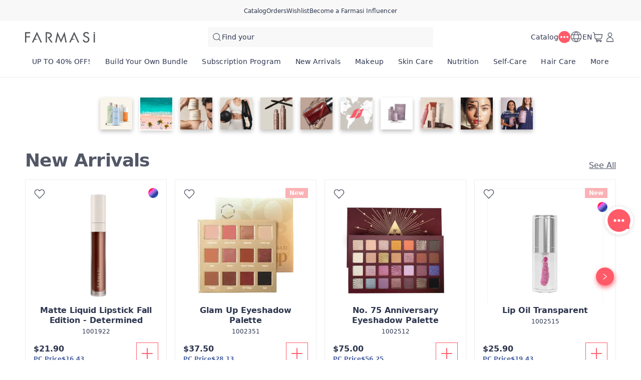

--- FILE ---
content_type: text/html; charset=utf-8
request_url: https://www.farmasius.com/_next/data/vkm8GBo2u6ok0JBV37-Ys/farmasi.json?nickname=farmasi
body_size: 8474
content:
<!DOCTYPE html><html translate="no" class="notranslate"><head><meta charSet="utf-8"/><link rel="icon" href="/favicon.ico"/><meta name="viewport" content="width=device-width, user-scalable=no"/><meta property="og:type" content="website"/><meta property="og:image:width" content="1200"/><meta property="og:image:height" content="630"/><meta name="robots" content="index, follow"/><script id="gtm-script">(function(w,d,s,l,i){w[l]=w[l]||[];w[l].push({'gtm.start':
        new Date().getTime(),event:'gtm.js'});var f=d.getElementsByTagName(s)[0],
        j=d.createElement(s),dl=l!='dataLayer'?'&l='+l:'';j.async=true;j.src=
        'https://www.googletagmanager.com/gtm.js?id='+i+dl;f.parentNode.insertBefore(j,f);
        })(window,document,'script','dataLayer','GTM-55CWJ3J');</script><meta name="next-head-count" content="8"/><link rel="preconnect" href="https://US-api-gateway-prod.farmasi.com" crossorigin="anonymous"/><link rel="preconnect" href="//farmasiusa.api.useinsider.com/ins.js?id=10008378" crossorigin="anonymous"/><meta name="og:url" content="https://www.farmasius.com/_next/data/vkm8GBo2u6ok0JBV37-Ys/farmasi.json?nickname=farmasi"/><meta name="application-name" content="Farmasi US"/><meta name="apple-mobile-web-app-title" content="Farmasi US"/><meta property="og:site_name" content="Farmasi US"/><link rel="canonical" href="https://www.farmasius.com/farmasi/data/vkm8GBo2u6ok0JBV37-Ys/farmasi.json?nickname=farmasi"/><link rel="alternate" hrefLang="en-US" href="https://www.farmasius.com/_next/data/vkm8GBo2u6ok0JBV37-Ys/farmasi.json?nickname=farmasi"/><script type="text/javascript"><!-- NREUM: (4) --></script><meta name="google-site-verification" content="5d7DjhXFouhzQZFiARghLngdUDKe7T7nLgxgzxS4_FQ"/><link rel="preload" href="https://content.farmasi.com/js/US-20260126134532-d5529f47-831c-4be7-af91-75bef96336a8/_next/static/media/4d201a95b1eebd9f-s.p.woff2" as="font" type="font/woff2" crossorigin="anonymous" data-next-font="size-adjust"/><link rel="preload" href="https://content.farmasi.com/js/US-20260126134532-d5529f47-831c-4be7-af91-75bef96336a8/_next/static/css/8569358668b1c1ca.css" as="style"/><link rel="stylesheet" href="https://content.farmasi.com/js/US-20260126134532-d5529f47-831c-4be7-af91-75bef96336a8/_next/static/css/8569358668b1c1ca.css" data-n-g=""/><link rel="preload" href="https://content.farmasi.com/js/US-20260126134532-d5529f47-831c-4be7-af91-75bef96336a8/_next/static/css/9498e38e9660fcf7.css" as="style"/><link rel="stylesheet" href="https://content.farmasi.com/js/US-20260126134532-d5529f47-831c-4be7-af91-75bef96336a8/_next/static/css/9498e38e9660fcf7.css" data-n-p=""/><link rel="preload" href="https://content.farmasi.com/js/US-20260126134532-d5529f47-831c-4be7-af91-75bef96336a8/_next/static/css/fe43303f2ad176f7.css" as="style"/><link rel="stylesheet" href="https://content.farmasi.com/js/US-20260126134532-d5529f47-831c-4be7-af91-75bef96336a8/_next/static/css/fe43303f2ad176f7.css" data-n-p=""/><noscript data-n-css=""></noscript><script defer="" nomodule="" src="https://content.farmasi.com/js/US-20260126134532-d5529f47-831c-4be7-af91-75bef96336a8/_next/static/chunks/polyfills-c67a75d1b6f99dc8.js"></script><script src="https://content.farmasi.com/js/US-20260126134532-d5529f47-831c-4be7-af91-75bef96336a8/_next/static/chunks/webpack-4c35f24c4a8b7f0e.js" defer=""></script><script src="https://content.farmasi.com/js/US-20260126134532-d5529f47-831c-4be7-af91-75bef96336a8/_next/static/chunks/framework-fee8a7e75612eda8.js" defer=""></script><script src="https://content.farmasi.com/js/US-20260126134532-d5529f47-831c-4be7-af91-75bef96336a8/_next/static/chunks/main-465aefaa72f9c7fc.js" defer=""></script><script src="https://content.farmasi.com/js/US-20260126134532-d5529f47-831c-4be7-af91-75bef96336a8/_next/static/chunks/pages/_app-8301a4bef422a851.js" defer=""></script><script src="https://content.farmasi.com/js/US-20260126134532-d5529f47-831c-4be7-af91-75bef96336a8/_next/static/chunks/1422-ce59f36cbe397be7.js" defer=""></script><script src="https://content.farmasi.com/js/US-20260126134532-d5529f47-831c-4be7-af91-75bef96336a8/_next/static/chunks/113-2dbeeb764614216e.js" defer=""></script><script src="https://content.farmasi.com/js/US-20260126134532-d5529f47-831c-4be7-af91-75bef96336a8/_next/static/chunks/316-e4a928ac070955c7.js" defer=""></script><script src="https://content.farmasi.com/js/US-20260126134532-d5529f47-831c-4be7-af91-75bef96336a8/_next/static/chunks/8466-b709579589844161.js" defer=""></script><script src="https://content.farmasi.com/js/US-20260126134532-d5529f47-831c-4be7-af91-75bef96336a8/_next/static/chunks/1074-3e4ec83ac2dd6f75.js" defer=""></script><script src="https://content.farmasi.com/js/US-20260126134532-d5529f47-831c-4be7-af91-75bef96336a8/_next/static/chunks/pages/%5Bnickname%5D-a6bded4b6d4d16d9.js" defer=""></script><script src="https://content.farmasi.com/js/US-20260126134532-d5529f47-831c-4be7-af91-75bef96336a8/_next/static/vkm8GBo2u6ok0JBV37-Ys/_buildManifest.js" defer=""></script><script src="https://content.farmasi.com/js/US-20260126134532-d5529f47-831c-4be7-af91-75bef96336a8/_next/static/vkm8GBo2u6ok0JBV37-Ys/_ssgManifest.js" defer=""></script></head><body class="__className_7411db"><noscript><iframe src="https://www.googletagmanager.com/ns.html?id=GTM-55CWJ3J"
      height="0" width="0" style="display:none;visibility:hidden"></iframe></noscript><div id="__next"><div class="styles_layout__M1JA_"><header id="header" class="styles_header__fpulf mb-0" style="width:100vw"><div class="styles_headerUpperMenu__UARQH" style="position:relative"><a class="styles_headerUpperMenuItem__Pwvbz" target="_self" data-testid="" hrefLang="" title="/farmasi/content/catalog/holiday-gift-guide" aria-label="/farmasi/content/catalog/holiday-gift-guide" href="/farmasi/content/catalog/holiday-gift-guide"><span class="textThree styles_defaults__ttgfN undefined" style="color:#2d354e" data-testid="" data-value="" data-translation-key="common+header+holidayGift"> </span></a><a class="styles_headerUpperMenuItem__Pwvbz" target="_self" data-testid="" hrefLang="" title="/farmasi/catalog" aria-label="/farmasi/catalog" href="/farmasi/catalog"><span class="textThree styles_defaults__ttgfN undefined" style="color:#2d354e" data-testid="" data-value="" data-translation-key="common+header+catalog"> </span></a><a class="styles_headerUpperMenuItem__Pwvbz" target="_self" data-testid="" hrefLang="" title="/farmasi/register" aria-label="/farmasi/register" href="/farmasi/register"><span class="textThree styles_defaults__ttgfN undefined" style="color:#2d354e" data-testid="" data-value="" data-translation-key="common+header+orders"> </span></a><a class="styles_headerUpperMenuItem__Pwvbz" target="_self" data-testid="" hrefLang="" title="/farmasi/register" aria-label="/farmasi/register" href="/farmasi/register"><span class="textThree styles_defaults__ttgfN undefined" style="color:#2d354e" data-testid="" data-value="" data-translation-key="common+header+wishlist"> </span></a><a class="styles_headerUpperMenuItem__Pwvbz" target="_self" data-testid="" hrefLang="" title="/farmasi/register" aria-label="/farmasi/register" href="/farmasi/register?signUpPreview=true"><span class="textThree styles_defaults__ttgfN undefined" style="color:#2d354e" data-testid="" data-value="" data-translation-key="common+header+becomeAbeautyInfluencer"> </span></a></div><div class="styles_headerPlaceholder___6OZ_"></div><div id="headerCategories" class="container styles_headerCategories__VFNSG" style="position:relative"></div></header><main style="width:100vw"><div><div class="styles_container__pyVbb"><span aria-live="polite" aria-busy="true"><span class="react-loading-skeleton styles_image__lxYcK" style="display:block">‌</span></span></div><div class=" styles_storiesSkeleton__2ivbX"><div class="container styles_container__FI9nB"><div class="styles_card__69FxN"><span class="styles_imageContainer__F28GA" aria-live="polite" aria-busy="true"><span class="react-loading-skeleton styles_image__PbIRK" style="display:block">‌</span></span><span aria-live="polite" aria-busy="true"><span class="react-loading-skeleton styles_text__ngnEy" style="display:block;height:20px">‌</span></span></div><div class="styles_card__69FxN"><span class="styles_imageContainer__F28GA" aria-live="polite" aria-busy="true"><span class="react-loading-skeleton styles_image__PbIRK" style="display:block">‌</span></span><span aria-live="polite" aria-busy="true"><span class="react-loading-skeleton styles_text__ngnEy" style="display:block;height:20px">‌</span></span></div><div class="styles_card__69FxN"><span class="styles_imageContainer__F28GA" aria-live="polite" aria-busy="true"><span class="react-loading-skeleton styles_image__PbIRK" style="display:block">‌</span></span><span aria-live="polite" aria-busy="true"><span class="react-loading-skeleton styles_text__ngnEy" style="display:block;height:20px">‌</span></span></div><div class="styles_card__69FxN"><span class="styles_imageContainer__F28GA" aria-live="polite" aria-busy="true"><span class="react-loading-skeleton styles_image__PbIRK" style="display:block">‌</span></span><span aria-live="polite" aria-busy="true"><span class="react-loading-skeleton styles_text__ngnEy" style="display:block;height:20px">‌</span></span></div><div class="styles_card__69FxN"><span class="styles_imageContainer__F28GA" aria-live="polite" aria-busy="true"><span class="react-loading-skeleton styles_image__PbIRK" style="display:block">‌</span></span><span aria-live="polite" aria-busy="true"><span class="react-loading-skeleton styles_text__ngnEy" style="display:block;height:20px">‌</span></span></div><div class="styles_card__69FxN"><span class="styles_imageContainer__F28GA" aria-live="polite" aria-busy="true"><span class="react-loading-skeleton styles_image__PbIRK" style="display:block">‌</span></span><span aria-live="polite" aria-busy="true"><span class="react-loading-skeleton styles_text__ngnEy" style="display:block;height:20px">‌</span></span></div><div class="styles_card__69FxN"><span class="styles_imageContainer__F28GA" aria-live="polite" aria-busy="true"><span class="react-loading-skeleton styles_image__PbIRK" style="display:block">‌</span></span><span aria-live="polite" aria-busy="true"><span class="react-loading-skeleton styles_text__ngnEy" style="display:block;height:20px">‌</span></span></div></div></div><div class="styles_container__dySiD"><div class="container"></div></div><div><div class="flex items-center justify-center spinner-container"><div class="h-8 w-8 border-4 border-f500 animate-spin rounded-full border-t-transparent"></div></div></div></div></main><footer class="styles_footer__1cZ8q __variable_6738c4 " style="width:100vw;margin-bottom:0" id="footer"><div class="styles_footerContent__uNWPC"><div class="styles_footerContentWatermark__c6fbb"><svg width="1181" height="183" viewBox="0 0 1181 183" fill="none" xmlns="http://www.w3.org/2000/svg"><g clip-path="url(#clip0_10_6791)"><path d="M85.9117 26.86H22.1708V75.2111H83.8055V94.9097H22.1708V179.327H0V7.30469H85.9117V26.86Z" fill="white" fill-opacity="0.57"></path><path d="M607.221 182.982L554.029 65.7038H553.549L532.838 179.329H509.928L546.251 0L607.221 135.526L668.19 0L704.439 179.329H681.604L660.892 65.7038H660.43L607.221 182.982Z" fill="url(#mGradient_:R736:)"></path><path d="M200.846 0L116.099 179.329H139.877L160.126 136.207L218.565 125.229L169.309 116.598L200.846 47.008L216.625 81.8029L261.816 179.329H285.594L200.846 0Z" fill="white" fill-opacity="0.57"></path><path d="M830.999 0L746.252 179.329H770.03L790.279 136.207L850.547 125.229L799.461 116.598L830.999 47.008L846.778 81.8029L891.969 179.329H915.747L830.999 0Z" fill="#F8F6F4"></path><path d="M410.161 104.491C422.189 103.327 433.256 97.6327 440.997 88.643C448.831 79.6353 453.006 68.1743 452.766 56.4089C452.766 48.0459 448.701 7.35938 375.168 7.35938H348.249V179.382H370.42V28.2936H379.991C396.766 29.0457 430.614 30.353 431.039 57.3043C431.039 57.3043 431.039 81.1038 400.055 88.4101L399.39 88.5534L397.949 88.8578C392.85 89.807 387.676 90.3442 382.485 90.4696H379.27L436.544 175.317L439.353 179.221H466.198L410.161 104.491Z" fill="white" fill-opacity="0.57"></path><path d="M1075.02 96.3002C1068.13 89.1371 1057.62 82.9052 1043.48 77.5865L1030.77 72.7873C1014.29 66.5553 1006.05 58.3356 1006.05 48.1461C1006.05 41.0725 1009.69 34.4466 1015.71 30.4532C1021.39 26.0658 1028.46 23.7198 1035.72 23.8273C1048.12 23.8273 1057.6 29.2354 1064.19 40.0339L1081.86 29.7548C1071.81 12.3126 1056.58 3.59145 1036.18 3.59145C1023.03 3.26911 1010.19 7.47745 999.935 15.4464C989.552 23.2363 983.603 35.342 983.936 48.0745C983.695 58.4789 987.963 68.4894 995.705 75.6883C1001.51 81.3114 1010.45 86.63 1022.53 91.6621L1034.78 96.6763C1044.35 100.634 1051.33 104.502 1055.73 108.316C1062 113.581 1065.52 121.264 1065.38 129.304C1065.54 138.043 1062.24 146.496 1056.14 152.925C1050.23 159.479 1041.63 163.15 1032.66 162.971C1023.49 163.186 1014.62 159.819 1008.06 153.623C1002.67 148.698 999.289 142.055 998.531 134.909H975.936C977.414 148.161 983.843 160.428 993.986 169.418C1003.94 178.39 1017.1 183.261 1030.7 182.992C1046.72 182.992 1060.17 177.942 1071.07 167.824C1081.97 157.706 1087.42 144.902 1087.44 129.376C1087.49 115.963 1083.35 104.932 1075.02 96.3002Z" fill="#F8F6F4"></path><path d="M1181 7.30469H1158.87V23.959L1181 27.7017V7.30469Z" fill="#F8F6F4"></path><path d="M1158.87 36.7793V179.325H1181V32.75L1158.87 36.7793Z" fill="#F8F6F4"></path></g><defs><linearGradient id="mGradient_:R736:" x1="509.928" y1="91.6645" x2="704.439" y2="91.6645" gradientUnits="userSpaceOnUse"><stop stop-color="#F8F6F4"></stop><stop offset="0.4" stop-color="#F8F6F4"></stop><stop offset="0.4" stop-color="#F8F6F4"></stop><stop offset="1" stop-color="#F8F6F4"></stop></linearGradient><clipPath id="clip0_10_6791"><rect width="1181" height="183" fill="#F8F6F4"></rect></clipPath></defs></svg></div><div class="styles_footerContentContainer__M4ogT"><div class="styles_footerContentLeft__orpqU"><div class="styles_footerContentLeftSocialSection__yYflT"><span class="styles_footerJoinText__Kq8Gw styles_defaults__ttgfN undefined" data-testid="" data-value="">footer.joinFarmasi</span><div class="styles_footerFarmasiLogo__BzceO"><svg width="303" height="47" viewBox="0 0 303 47" fill="none" xmlns="http://www.w3.org/2000/svg"><g clip-path="url(#:Rir36:)"><path d="M22.0417 6.89741H5.68818V19.3155H21.5013V24.3747H5.68818V46.0556H0V1.875H22.0417V6.89741Z" fill="#2D354E"></path><path d="M155.79 46.9954L142.143 16.8747H142.02L136.706 46.0572H130.828L140.147 0L155.79 34.8073L171.432 0L180.732 46.0572H174.874L169.56 16.8747H169.441L155.79 46.9954Z" fill="#2D354E"></path><path d="M51.5297 0L29.7866 46.0571H35.8872L41.0824 34.9821L56.0755 32.1627L43.4383 29.9459L51.5297 12.0731L55.5778 21.0095L67.1722 46.0571H73.2728L51.5297 0Z" fill="#2D354E"></path><path d="M213.203 0L191.46 46.0571H197.561L202.756 34.9821L218.218 32.1627L205.112 29.9459L213.203 12.0731L217.251 21.0095L228.846 46.0571H234.946L213.203 0Z" fill="#2D354E"></path><path d="M105.232 26.8371C108.318 26.5381 111.157 25.0756 113.143 22.7667C115.153 20.4533 116.224 17.5098 116.163 14.488C116.163 12.3402 115.12 1.89062 96.2541 1.89062H89.3477V46.0713H95.0358V7.26718H97.4912C101.795 7.46035 110.479 7.79609 110.588 14.718C110.588 14.718 110.588 20.8304 102.639 22.7069L102.468 22.7437L102.099 22.8219C100.79 23.0657 99.4631 23.2037 98.1312 23.2359H97.3064L112.001 45.0272L112.721 46.0299H119.609L105.232 26.8371Z" fill="#2D354E"></path><path d="M275.81 24.7328C274.042 22.8931 271.344 21.2926 267.718 19.9266L264.457 18.694C260.229 17.0934 258.115 14.9824 258.115 12.3654C258.115 10.5487 259.048 8.84695 260.594 7.82131C262.049 6.69449 263.864 6.09198 265.727 6.11958C268.908 6.11958 271.34 7.50856 273.032 10.2819L277.563 7.64194C274.985 3.16224 271.079 0.922395 265.846 0.922395C262.471 0.839608 259.176 1.92044 256.546 3.96712C253.882 5.9678 252.355 9.07691 252.441 12.347C252.379 15.0192 253.474 17.5902 255.46 19.4391C256.949 20.8832 259.243 22.2492 262.343 23.5416L265.486 24.8294C267.941 25.8459 269.733 26.8393 270.861 27.819C272.468 29.1711 273.373 31.1442 273.335 33.2093C273.378 35.4538 272.529 37.6246 270.965 39.2757C269.448 40.9591 267.244 41.9019 264.94 41.8559C262.589 41.9111 260.314 41.0465 258.631 39.4551C257.247 38.1903 256.38 36.484 256.185 34.6489H250.388C250.767 38.0523 252.417 41.2028 255.019 43.5117C257.574 45.8159 260.949 47.0669 264.438 46.9979C268.548 46.9979 271.999 45.7009 274.795 43.1023C277.592 40.5038 278.99 37.2153 278.995 33.2277C279.009 29.7828 277.947 26.9497 275.81 24.7328Z" fill="#2D354E"></path><path d="M303 1.875H297.321V6.15233L303 7.11358V1.875Z" fill="#2D354E"></path><path d="M297.322 9.44499V46.0552H303V8.41016L297.322 9.44499Z" fill="#2D354E"></path></g><defs><clipPath id=":Rir36:"><rect width="303" height="47" fill="white"></rect></clipPath></defs></svg></div><span class="styles_footerContentLeftSocialTitle__ar3JR styles_defaults__ttgfN undefined" data-testid="" data-value="" data-translation-key="common+footer+followUs">footer.followUs</span><div class="styles_footerContentLeftSocialIcons__sgWbK"></div></div><div class="styles_footerContentLeftBottom__9o8_t"><div class="styles_footerContentCountryPayment___TzmV"><div class="styles_footerContentCountryPaymentTop__IRoQD"><div class="w-100 mb-4 mt-4 styles_footerCountryChanger__N6daS"><div class="w-100 flex items-start gap-2 bg-bg100 p-4 hover:bg-bg300 sm:items-center" role="button"><img alt="country flag picture" width="29" height="19" src=""/><h3 class="text-base font-normal styles_defaults__ttgfN undefined" data-testid="" data-value="">undefined</h3></div></div><div class="styles_footerContentCountryPaymentDivider__O6qHB"></div></div><span class="styles_skeletonCreditCards__ObvGG" aria-live="polite" aria-busy="true"><span class="react-loading-skeleton" style="display:block;width:100px;height:24px">‌</span></span></div></div></div><div class="styles_footerContentRight__JCQ8q"><div class="styles_footerContentMenu__Jr_Cp"><div class="styles_footerContentMenuColumn__ilD4P"><div><h4 class="styles_textTitle__BYOPQ styles_defaults__ttgfN undefined" data-testid="footerCategoryTitle" data-value="footer.becomeInfluencerTitle">footer.becomeInfluencerTitle</h4><p class="styles_footerContentMenuDescription__D6msh styles_defaults__ttgfN undefined" data-testid="footerCategoryDescription" data-value="">footer.becomeInfluencerDescription</p></div><div><h4 class="styles_textTitle__BYOPQ styles_defaults__ttgfN undefined" data-testid="footerCategoryTitle" data-value="footer.guestCheckoutTitle">footer.guestCheckoutTitle</h4><p class="styles_footerContentMenuDescription__D6msh styles_defaults__ttgfN undefined" data-testid="footerCategoryDescription" data-value="">footer.guestCheckoutDescription</p></div></div></div></div></div><div class="styles_footerBottomBg__JIzUC"><div class="styles_footerBottom__NC5WI"><div class="styles_footerBottomLeft__OBaMt"><span class="styles_footerBottomText__lU_ah styles_defaults__ttgfN undefined" data-testid="" data-value="" data-translation-key="common+footer+allRightsReserved">FARMASİ © footer.allRightsReserved</span><div class="styles_footerBottomDivider__IPKbi"></div><div class="styles_footerBottomPoweredByWrapper__xGXZ_"><span class="styles_footerBottomPoweredBy__RNL02 styles_defaults__ttgfN undefined" data-testid="" data-value="">Powered by</span><svg width="68" height="22" viewBox="0 0 68 22" fill="none" xmlns="http://www.w3.org/2000/svg" class="styles_footerBottomFarmasiXLogo__yrsGM"><path fill-rule="evenodd" clip-rule="evenodd" d="M58.9245 1.43096L61.941 4.47154C62.124 4.65716 62.124 4.94884 61.941 5.13446L58.6107 8.51091C58.4276 8.69653 58.4276 8.98821 58.6107 9.17383L59.221 9.79255C59.404 9.97817 59.6917 9.97817 59.8748 9.79255L64.4343 5.16981C64.6174 4.9842 64.6174 4.69251 64.4343 4.5069L60.1276 0.140483C59.9358 -0.0539725 59.6307 -0.0451336 59.4563 0.158161L58.9071 0.794561C58.7415 0.980178 58.7502 1.25418 58.9245 1.43096Z" fill="#F1666D"></path><path fill-rule="evenodd" clip-rule="evenodd" d="M65.7594 1.2814L63.9983 3.06685C63.7978 3.27015 63.8153 3.59719 64.0419 3.77396L64.6435 4.36617C64.8266 4.51643 65.0968 4.49875 65.2624 4.33081L67.1107 2.45697C67.3112 2.25368 67.285 1.90896 67.0583 1.74102L66.3784 1.22836C66.1866 1.09578 65.925 1.11346 65.7594 1.2814Z" fill="#F1666D"></path><path fill-rule="evenodd" clip-rule="evenodd" d="M65.2014 5.34609L67.8691 8.05079C68.0696 8.25409 68.0347 8.5988 67.7906 8.74907L67.0845 9.20869C66.9101 9.32359 66.6747 9.29708 66.5265 9.14682L63.9896 6.56586C63.7978 6.3714 63.8239 6.06204 64.0332 5.8941L64.6173 5.31074C64.7916 5.16932 65.0445 5.18699 65.2014 5.34609Z" fill="#F1666D"></path><path fill-rule="evenodd" clip-rule="evenodd" d="M10.0607 3.63311L11.0632 2.07746C11.1591 1.88301 11.1068 1.82997 11.0632 1.83881C5.91964 2.38682 2.85964 0.672077 3.21708 5.52463V18.4206C3.21708 18.5178 3.29554 18.5885 3.38272 18.5885H5.16118C5.25707 18.5885 5.32682 18.509 5.32682 18.4206V10.112C5.32682 10.0148 5.40528 9.94407 5.49246 9.94407H7.75913C7.82887 9.94407 7.89861 9.89988 7.91605 9.82917L8.36066 8.46798C8.39554 8.35307 8.31707 8.24701 8.20374 8.24701H5.50118C5.40528 8.24701 5.33554 8.16746 5.33554 8.07907L5.32682 5.77212C5.32682 5.77212 5.21348 3.66846 6.42528 3.65078C7.43656 3.64194 7.92477 3.65078 7.92477 3.65078H10.0607V3.63311Z" fill="#B9C5D1"></path><path fill-rule="evenodd" clip-rule="evenodd" d="M2.92934 9.93545H1.29908C1.22062 9.93545 1.15088 9.87358 1.15088 9.78519L1.90934 8.37096C1.95293 8.27374 1.99652 8.2207 2.05755 8.2207H2.92062C2.99908 8.2207 3.06883 8.28258 3.06883 8.37096V9.78519C3.06883 9.86474 3.0078 9.93545 2.92934 9.93545Z" fill="#F1666D"></path><path fill-rule="evenodd" clip-rule="evenodd" d="M25.4478 18.5877C25.3432 18.5877 25.256 18.4993 25.256 18.3932V12.3121C25.256 12.3121 25.0119 8.22852 29.8068 8.22852C29.8068 8.22852 31.2801 8.22852 32.7098 8.46717C32.9016 8.50252 32.8842 8.69698 32.7098 8.7942C32.0037 9.21847 31.7421 9.88139 31.6027 10.1112C31.5678 10.1642 31.4632 10.1996 31.3934 10.1996C31.3934 10.1996 30.2339 9.94326 29.7457 9.93442C29.3796 9.93442 26.956 9.86371 26.956 12.5419V18.3932C26.956 18.4993 26.8688 18.5877 26.7642 18.5877H25.4478Z" fill="#B9C5D1"></path><path fill-rule="evenodd" clip-rule="evenodd" d="M39.6667 18.5877C39.7626 18.5877 39.8411 18.5081 39.8411 18.4109V12.0823C39.8411 12.0823 40.0242 8.22852 35.9965 8.22852H35.0201C34.9416 8.22852 34.8719 8.28155 34.8544 8.3611L34.5406 9.72229C34.5144 9.82836 34.5929 9.93442 34.7062 9.93442H35.796C35.796 9.93442 38.1236 9.6339 38.1236 12.3209V18.4198C38.1236 18.517 38.2021 18.5965 38.298 18.5965H39.6667V18.5877Z" fill="#B9C5D1"></path><path fill-rule="evenodd" clip-rule="evenodd" d="M31.4544 18.5877C31.3585 18.5877 31.2801 18.5081 31.2801 18.4109V12.0823C31.2801 12.0823 31.097 8.22852 35.1247 8.22852H36.1011C36.1796 8.22852 36.2493 8.28155 36.2667 8.3611L36.5806 9.71345C36.6067 9.81952 36.5196 9.92558 36.415 9.92558H35.3252C35.3252 9.92558 32.9975 9.62506 32.9975 12.3121V18.4109C32.9975 18.5081 32.9191 18.5877 32.8232 18.5877H31.4544Z" fill="#B9C5D1"></path><path fill-rule="evenodd" clip-rule="evenodd" d="M16.5989 18.5877C16.7209 18.5877 16.8168 18.4905 16.8168 18.3667V12.2237C16.8168 12.2237 16.9389 8.22852 12.9025 8.22852H9.86864C9.69428 8.22852 9.51121 8.30807 9.43274 8.56439L9.15377 9.62506C9.12762 9.73997 9.04044 9.92558 9.34557 9.92558H12.2922C12.2922 9.92558 15.1081 9.70461 15.1081 12.2149C15.0994 14.1948 15.1081 17.4828 15.1081 18.3579C15.1081 18.4816 15.204 18.5789 15.3261 18.5789H16.5989V18.5877Z" fill="#B9C5D1"></path><path fill-rule="evenodd" clip-rule="evenodd" d="M48.6026 18.5877C48.7246 18.5877 48.8205 18.4905 48.8205 18.3667V12.2237C48.8205 12.2237 48.9426 8.22852 44.9062 8.22852H41.8723C41.6979 8.22852 41.5149 8.30807 41.4364 8.56439L41.1574 9.62506C41.1313 9.73997 41.0441 9.92558 41.3492 9.92558H44.2959C44.2959 9.92558 47.1118 9.70461 47.1118 12.2149C47.1031 14.1948 47.1118 17.4828 47.1118 18.3579C47.1118 18.4816 47.2077 18.5789 47.3297 18.5789H48.6026V18.5877Z" fill="#B9C5D1"></path><path d="M47.8005 18.5879H47.1384V16.7051H47.1296L47.1375 14.2217C47.1374 14.2141 47.1314 14.213 47.1296 14.2129H43.1716C42.9625 14.2129 42.7967 14.3807 42.7966 14.5928V16.334C42.7966 16.5461 42.9624 16.7139 43.1716 16.7139H46.946V18.5879H42.073C41.5412 18.5879 41.114 18.1544 41.114 17.6152V13.2842C41.1142 12.7452 41.5413 12.3125 42.073 12.3125H47.8005V18.5879Z" fill="#B9C5D1"></path><path fill-rule="evenodd" clip-rule="evenodd" d="M59.9446 18.596H58.3579C58.323 18.596 58.2969 18.5694 58.2969 18.5341V10.2962C58.2969 10.2609 58.323 10.2344 58.3579 10.2344H59.9446C59.9794 10.2344 60.0056 10.2609 60.0056 10.2962V18.5341C60.0056 18.5694 59.9794 18.596 59.9446 18.596Z" fill="#B9C5D1"></path><path fill-rule="evenodd" clip-rule="evenodd" d="M52.7524 9.93436H53.4585H56.5185H59.7529C60.0144 9.93436 60.0754 9.92552 60.2498 9.75758L61.7493 7.89258C61.0693 8.29917 58.916 8.22846 58.8113 8.22846H53.4672V8.23729H52.7175C51.1308 8.23729 49.8406 9.54545 49.8406 11.1541C49.8406 13.0545 50.7124 13.7086 51.9765 13.8588L54.6267 14.3803C55.2457 14.5129 55.6903 14.8665 55.6903 15.4587V15.4675C55.6903 16.1658 55.1324 16.7315 54.4436 16.7315H54.0862V16.7226H50.2765C50.1806 16.7226 50.1021 16.8022 50.1021 16.8994V18.4197C50.1021 18.5169 50.1806 18.5965 50.2765 18.5965H50.6862V18.6053H54.4872C56.0739 18.6053 57.3642 17.2972 57.3642 15.6885V15.5382C57.3642 14.3626 57.1549 13.134 55.2544 12.8512L52.578 12.3297C51.9678 12.2148 51.5144 11.8436 51.5144 11.2514V11.1983C51.5144 10.5001 52.0724 9.93436 52.7524 9.93436Z" fill="#B9C5D1"></path><path fill-rule="evenodd" clip-rule="evenodd" d="M18.2728 18.5891C18.1856 18.5891 18.1159 18.5184 18.1159 18.43V12.2251C18.1159 12.2251 17.9938 8.22992 22.0302 8.22992C22.0302 8.22992 24.7502 8.29179 25.4913 8.10618C25.7092 8.01779 25.7702 8.16805 25.6307 8.34483L24.6543 9.84744C24.6282 9.89163 24.5759 9.92699 24.5148 9.92699H22.6318C22.6318 9.92699 19.8159 9.70602 19.8159 12.2163C19.8246 14.2492 19.8159 17.661 19.8159 18.43C19.8159 18.5184 19.7461 18.5891 19.659 18.5891H18.2728Z" fill="#B9C5D1"></path><path d="M15.8062 18.5879H15.1431V16.7051H15.1343L15.1431 14.2217C15.143 14.2129 15.1343 14.2129 15.1343 14.2129H11.1763C10.9672 14.213 10.8014 14.3808 10.8013 14.5928V16.334C10.8013 16.5461 10.9671 16.7138 11.1763 16.7139H14.9517V18.5879H10.0776C9.54601 18.5877 9.11865 18.1543 9.11865 17.6152V13.2842C9.11886 12.7453 9.54614 12.3127 10.0776 12.3125H15.8062V18.5879Z" fill="#B9C5D1"></path></svg></div></div><div class="styles_footerBottomRight__YZtTp"></div></div></div></div></footer></div><div></div></div><script id="__NEXT_DATA__" type="application/json">{"props":{},"page":"/[nickname]","query":{"nickname":"farmasi"},"buildId":"vkm8GBo2u6ok0JBV37-Ys","assetPrefix":"https://content.farmasi.com/js/US-20260126134532-d5529f47-831c-4be7-af91-75bef96336a8","isFallback":false,"isExperimentalCompile":false,"appGip":true,"scriptLoader":[]}</script></body></html>

--- FILE ---
content_type: text/css
request_url: https://content.farmasi.com/js/US-20260126134532-d5529f47-831c-4be7-af91-75bef96336a8/_next/static/css/ad11b6d34d5f8dd9.css
body_size: 4785
content:
.styles_h1__9Td69{font-size:44px;line-height:52px;letter-spacing:-.8px}.styles_h1__9Td69,.styles_h2__9Dma0{font-weight:700;color:var(--b500);margin:0;padding:0}.styles_h2__9Dma0{font-size:36px;line-height:44px;letter-spacing:-.6px}.styles_h3__BfUfb{font-size:28px;line-height:34px;letter-spacing:-.4px;font-weight:700;color:var(--b500);margin:0;padding:0}.styles_h4__eOdKY{font-size:24px;line-height:30px}.styles_h4__eOdKY,.styles_h5__vIOo4{letter-spacing:-.2px;font-weight:700;color:var(--b500);margin:0;padding:0}.styles_h5__vIOo4{font-size:20px;line-height:26px}.styles_h6__G9yYK{font-size:16px;line-height:20px}.styles_h6__G9yYK,.styles_h7__41Omy{letter-spacing:-.05px;font-weight:700;color:var(--b500);margin:0;padding:0}.styles_h7__41Omy{font-size:14px;line-height:18px}.styles_h8__I5egc{font-size:12px;line-height:16px;letter-spacing:-.05px;font-weight:700;color:var(--b500);margin:0;padding:0}.styles_textSubOne__3Jx0Z{font-size:18px;line-height:22px;letter-spacing:-.1px}.styles_textSubOne__3Jx0Z,.styles_textSubTwo__FHKuj{font-weight:400;color:var(--b500);margin:0;padding:0}.styles_textSubTwo__FHKuj{font-size:16px;line-height:20px;letter-spacing:-.05px}.styles_textOne__H7PAm{font-size:16px}.styles_textOne__H7PAm,.styles_textTwo__yRMa4{line-height:20px;letter-spacing:-.05px;font-weight:400;color:var(--b500);margin:0;padding:0}.styles_textTwo__yRMa4{font-size:14px}.styles_textThree__MzHaV{font-size:12px;line-height:16px}.styles_textFour__mjnBv,.styles_textThree__MzHaV{letter-spacing:0;font-weight:400;color:var(--b500);margin:0;padding:0}.styles_textFour__mjnBv{font-size:10px;line-height:14px}.styles_label__VXUXp{font-size:11px;line-height:15px}.styles_constrictedContent__HOA8l,.styles_label__VXUXp{letter-spacing:0;font-weight:400;color:var(--b500);margin:0;padding:0}.styles_constrictedContent__HOA8l{font-size:13px;line-height:17px}.styles_paraSubOne__pHW0t{font-size:18px;line-height:22px;letter-spacing:-.1px;font-weight:400;color:var(--b500);margin:0;padding:0}.styles_paraOne__3OkBH,.styles_paraSubTwo__bNbfJ{font-size:16px}.styles_paraOne__3OkBH,.styles_paraSubTwo__bNbfJ,.styles_paraTwo__RY3_U{line-height:20px;letter-spacing:-.05px;font-weight:400;color:var(--b500);margin:0;padding:0}.styles_paraTwo__RY3_U{font-size:14px}.styles_paraThree__w21Ra{font-size:12px;line-height:16px;letter-spacing:0;font-weight:400;color:var(--b500);margin:0;padding:0}.styles_container__mqH_o{width:100%;margin-bottom:calc(44px*-1)}.styles_image__dt55X{position:absolute;aspect-ratio:3.4}.styles_imageContainer__jh5IG{width:100%;position:relative}.styles_content__gN25G{display:flex;gap:24px;flex-direction:column;align-items:center;justify-content:center;min-height:116px;width:671px;position:relative;left:50%;top:calc(44px*-1);transform:translateX(-50%);background-color:#fff;box-shadow:0 0 14px rgba(0,0,0,.16);z-index:899;padding:calc(32px + 4px) 24px}@media(max-width:767px){.styles_content__gN25G{gap:8px;transform:none;left:16px;right:16px;width:calc(100% - 32px)}}@media(max-width:575px){.styles_container__mqH_o{margin-bottom:calc(16px*-1)}.styles_imageContainer__jh5IG{aspect-ratio:2.5}.styles_content__gN25G{min-height:52px;padding:16px;top:calc(24px*-1)}}.styles_container__YgfXy{flex:1;display:flex;gap:24px;flex-direction:column}.styles_card__REDCW{display:flex;flex-shrink:0;flex-direction:column;justify-content:space-between;width:227px;height:387px;padding:16px;border:1px solid var(--bg300)}.styles_cardsContainer__smLE0{display:flex;gap:16px;flex-wrap:wrap}.styles_searchPage__NAmPv{gap:8px;justify-content:center}.styles_image__aRsf_{height:231px;margin-bottom:4px}.styles_info__sch68{height:20px}.styles_infoContainer__chUEH{display:flex;gap:2px;flex-direction:column}.styles_bottomContainer__7Ke0v{display:flex;align-items:center;justify-content:space-between}@media(max-width:575px){.styles_container__YgfXy{gap:8px}.styles_card__REDCW{flex-grow:1;width:100%;padding:8px;height:268px}.styles_cardsContainer__smLE0{display:grid;gap:8px;grid-template-columns:minmax(auto,50%) minmax(auto,50%)}.styles_image__aRsf_{height:140px}.styles_info__sch68{height:15px}}.styles_container__x6Jyd{display:flex;gap:24px;padding-top:24px}.styles_sideBar__Gu3p3{display:flex;gap:8px;flex-direction:column;width:200px;height:-moz-fit-content;height:fit-content;border:1px solid var(--bg300)}.styles_filterTitle__XIua8{border-bottom:1px solid var(--bg300);padding:16px 16px 12px}.styles_priceFiltersContainer__3QCJ_{flex:1;display:flex;gap:8px;flex-direction:column;padding:16px}.styles_button__CFwn4{margin-top:8px}.styles_filtersWithChecbox__b06EH{flex:1;display:flex;gap:16px;flex-direction:column;padding:16px}.styles_checkboxContainer__TwI_K{display:flex;gap:16px;align-items:center}.styles_discountCheckBox__BCa6I{padding:16px}.styles_checkboxLabel__k5CW0{flex:1}@media(max-width:575px){.styles_container__x6Jyd{padding-top:0;gap:8px}.styles_sideBar__Gu3p3{display:none}}.styles_filteringOptionsPriceInputs__QgdZz{display:grid;gap:8px;margin-bottom:16px}.styles_h1__43kcX{font-size:44px;line-height:52px;letter-spacing:-.8px}.styles_h1__43kcX,.styles_h2__idvdr{font-weight:700;color:var(--b500);margin:0;padding:0}.styles_h2__idvdr{font-size:36px;line-height:44px;letter-spacing:-.6px}.styles_h3__WuZuQ{font-size:28px;line-height:34px;letter-spacing:-.4px;font-weight:700;color:var(--b500);margin:0;padding:0}.styles_h4__l9ae5{font-size:24px;line-height:30px}.styles_h4__l9ae5,.styles_h5__kZfg0{letter-spacing:-.2px;font-weight:700;color:var(--b500);margin:0;padding:0}.styles_h5__kZfg0{font-size:20px;line-height:26px}.styles_h6__FRugB{font-size:16px;line-height:20px}.styles_h6__FRugB,.styles_h7__oTl__{letter-spacing:-.05px;font-weight:700;color:var(--b500);margin:0;padding:0}.styles_h7__oTl__{font-size:14px;line-height:18px}.styles_h8__MrNX3{font-size:12px;line-height:16px;letter-spacing:-.05px;font-weight:700;color:var(--b500);margin:0;padding:0}.styles_textSubOne__R0KvK{font-size:18px;line-height:22px;letter-spacing:-.1px}.styles_textSubOne__R0KvK,.styles_textSubTwo___jiDx{font-weight:400;color:var(--b500);margin:0;padding:0}.styles_textSubTwo___jiDx{font-size:16px;line-height:20px;letter-spacing:-.05px}.styles_textOne__F9zTg{font-size:16px}.styles_textOne__F9zTg,.styles_textTwo__YgpS6{line-height:20px;letter-spacing:-.05px;font-weight:400;color:var(--b500);margin:0;padding:0}.styles_textTwo__YgpS6{font-size:14px}.styles_textThree__0sBb9{font-size:12px;line-height:16px}.styles_textFour__PMHG8,.styles_textThree__0sBb9{letter-spacing:0;font-weight:400;color:var(--b500);margin:0;padding:0}.styles_textFour__PMHG8{font-size:10px;line-height:14px}.styles_label__B5L81{font-size:11px;line-height:15px}.styles_constrictedContent__b1arm,.styles_label__B5L81{letter-spacing:0;font-weight:400;color:var(--b500);margin:0;padding:0}.styles_constrictedContent__b1arm{font-size:13px;line-height:17px}.styles_paraSubOne__I9Iue{font-size:18px;line-height:22px;letter-spacing:-.1px;font-weight:400;color:var(--b500);margin:0;padding:0}.styles_paraOne__7LaeW,.styles_paraSubTwo__FNVbj{font-size:16px}.styles_paraOne__7LaeW,.styles_paraSubTwo__FNVbj,.styles_paraTwo__U6QH6{line-height:20px;letter-spacing:-.05px;font-weight:400;color:var(--b500);margin:0;padding:0}.styles_paraTwo__U6QH6{font-size:14px}.styles_paraThree___DvJ7{font-size:12px;line-height:16px;letter-spacing:0;font-weight:400;color:var(--b500);margin:0;padding:0}.styles_itemContainer___qFc5{border-bottom:8px solid #f5f5f5}.styles_itemContainer___qFc5:last-child{border-bottom:none}.styles_filteringOptionsHeader__wKndY{padding:16px 16px 12px;border:none;border-bottom:1px solid var(--bg300)}.styles_filteringOptionsHeaderWithOption__9RhF7{display:flex;align-items:center;justify-content:space-between;padding-bottom:16px;border-bottom:none}.styles_filteringOptionsContent__0MBNv{padding:16px}.styles_filteringOptionsTypesList__eFYDk{list-style:none;padding-left:0;margin-bottom:0}.styles_filteringOptionsTypesListItem___0eWn{display:flex;align-items:center;justify-content:space-between}.styles_h1__ZMS7I{font-size:44px;line-height:52px;letter-spacing:-.8px}.styles_h1__ZMS7I,.styles_h2__3kDc_{font-weight:700;color:var(--b500);margin:0;padding:0}.styles_h2__3kDc_{font-size:36px;line-height:44px;letter-spacing:-.6px}.styles_h3__YSbTW{font-size:28px;line-height:34px;letter-spacing:-.4px;font-weight:700;color:var(--b500);margin:0;padding:0}.styles_h4__r8eYN{font-size:24px;line-height:30px}.styles_h4__r8eYN,.styles_h5__9c3de{letter-spacing:-.2px;font-weight:700;color:var(--b500);margin:0;padding:0}.styles_h5__9c3de{font-size:20px;line-height:26px}.styles_h6__KcAFZ{font-size:16px;line-height:20px}.styles_h6__KcAFZ,.styles_h7__oGDI2{letter-spacing:-.05px;font-weight:700;color:var(--b500);margin:0;padding:0}.styles_h7__oGDI2{font-size:14px;line-height:18px}.styles_h8__vTb_u{font-size:12px;line-height:16px;letter-spacing:-.05px;font-weight:700;color:var(--b500);margin:0;padding:0}.styles_textSubOne__jcGse{font-size:18px;line-height:22px;letter-spacing:-.1px}.styles_textSubOne__jcGse,.styles_textSubTwo__rzPJH{font-weight:400;color:var(--b500);margin:0;padding:0}.styles_textSubTwo__rzPJH{font-size:16px;line-height:20px;letter-spacing:-.05px}.styles_textOne__Th24f{font-size:16px}.styles_textOne__Th24f,.styles_textTwo__ed5DB{line-height:20px;letter-spacing:-.05px;font-weight:400;color:var(--b500);margin:0;padding:0}.styles_textTwo__ed5DB{font-size:14px}.styles_textThree__oXZfk{font-size:12px;line-height:16px}.styles_textFour__mqLjo,.styles_textThree__oXZfk{letter-spacing:0;font-weight:400;color:var(--b500);margin:0;padding:0}.styles_textFour__mqLjo{font-size:10px;line-height:14px}.styles_label__J8qbF{font-size:11px;line-height:15px}.styles_constrictedContent__wyg1Y,.styles_label__J8qbF{letter-spacing:0;font-weight:400;color:var(--b500);margin:0;padding:0}.styles_constrictedContent__wyg1Y{font-size:13px;line-height:17px}.styles_paraSubOne__FDwxL{font-size:18px;line-height:22px;letter-spacing:-.1px;font-weight:400;color:var(--b500);margin:0;padding:0}.styles_paraOne__dNybL,.styles_paraSubTwo__A3JRs{font-size:16px}.styles_paraOne__dNybL,.styles_paraSubTwo__A3JRs,.styles_paraTwo__vZLNC{line-height:20px;letter-spacing:-.05px;font-weight:400;color:var(--b500);margin:0;padding:0}.styles_paraTwo__vZLNC{font-size:14px}.styles_paraThree__NojzL{font-size:12px;line-height:16px;letter-spacing:0;font-weight:400;color:var(--b500);margin:0;padding:0}.styles_container__sTGOt{width:100%;margin-bottom:calc(44px*-1)}.styles_image__nZf6C{position:absolute;height:100%;width:100%;inset:0;-o-object-fit:cover;object-fit:cover;color:transparent}.styles_imageContainer__5DdaL{width:100%;position:relative;aspect-ratio:3.4;background-color:#fff1f2}.styles_imageContainerWithoutImg__H4g_7{height:122px}.styles_link__9eADb{cursor:pointer}.styles_content__nOzCz{display:flex;gap:24px;flex-direction:column;align-items:center;justify-content:center;min-height:116px;width:671px;position:relative;left:50%;top:calc(44px*-1);transform:translateX(-50%);background-color:#fff;box-shadow:0 0 14px rgba(0,0,0,.16);padding:calc(32px + 4px) 24px;z-index:3}.styles_title__l5Wk0{font-size:24px;line-height:30px;letter-spacing:-.2px;font-weight:700;color:var(--b500);margin:0;padding:0}.styles_description__0uBkO{font-size:16px;line-height:20px;letter-spacing:-.05px;font-weight:400;color:var(--b500);margin:0;padding:0;text-align:center}.styles_skeleton__fdCly{width:100%;position:absolute;aspect-ratio:3.4}@media(max-width:767px){.styles_content__nOzCz{transform:none;left:16px;right:16px;width:calc(100% - 32px)}}@media(max-width:575px){.styles_container__sTGOt{margin-bottom:calc(16px*-1)}.styles_imageContainer__5DdaL{aspect-ratio:2.5}.styles_imageContainerWithoutImg__H4g_7{height:80px}.styles_content__nOzCz{gap:8px;min-height:52px;padding:16px;top:calc(24px*-1)}.styles_title__l5Wk0{font-size:16px;line-height:20px;letter-spacing:-.05px;font-weight:700;color:var(--b500);margin:0;padding:0}.styles_description__0uBkO{font-size:12px;line-height:16px;letter-spacing:0;font-weight:400;color:var(--b500);margin:0;padding:0}.styles_skeleton__fdCly{aspect-ratio:2.5}}.styles_h1__hHLaH{font-size:44px;line-height:52px;letter-spacing:-.8px}.styles_h1__hHLaH,.styles_h2__KbdyA{font-weight:700;color:var(--b500);margin:0;padding:0}.styles_h2__KbdyA{font-size:36px;line-height:44px;letter-spacing:-.6px}.styles_h3__k5zUw{font-size:28px;line-height:34px;letter-spacing:-.4px;font-weight:700;color:var(--b500);margin:0;padding:0}.styles_h4__kQj3A{font-size:24px;line-height:30px}.styles_h4__kQj3A,.styles_h5__P7RDR{letter-spacing:-.2px;font-weight:700;color:var(--b500);margin:0;padding:0}.styles_h5__P7RDR{font-size:20px;line-height:26px}.styles_h6__QICKg{font-size:16px;line-height:20px}.styles_h6__QICKg,.styles_h7__RIn7a{letter-spacing:-.05px;font-weight:700;color:var(--b500);margin:0;padding:0}.styles_h7__RIn7a{font-size:14px;line-height:18px}.styles_h8__KvYF3{font-size:12px;line-height:16px;letter-spacing:-.05px;font-weight:700;color:var(--b500);margin:0;padding:0}.styles_textSubOne__kTIA6{font-size:18px;line-height:22px;letter-spacing:-.1px}.styles_textSubOne__kTIA6,.styles_textSubTwo__oktWm{font-weight:400;color:var(--b500);margin:0;padding:0}.styles_textSubTwo__oktWm{font-size:16px;line-height:20px;letter-spacing:-.05px}.styles_textOne__iz2Yp{font-size:16px}.styles_textOne__iz2Yp,.styles_textTwo__aFg0a{line-height:20px;letter-spacing:-.05px;font-weight:400;color:var(--b500);margin:0;padding:0}.styles_textTwo__aFg0a{font-size:14px}.styles_textThree__sINK3{font-size:12px;line-height:16px}.styles_textFour__1dtSS,.styles_textThree__sINK3{letter-spacing:0;font-weight:400;color:var(--b500);margin:0;padding:0}.styles_textFour__1dtSS{font-size:10px;line-height:14px}.styles_label__MDJhM{font-size:11px;line-height:15px;letter-spacing:0}.styles_constrictedContent__S4mMB{font-size:13px;line-height:17px;letter-spacing:0;font-weight:400;color:var(--b500);margin:0;padding:0}.styles_paraSubOne__MIk_6{font-size:18px;line-height:22px;letter-spacing:-.1px;font-weight:400;color:var(--b500);margin:0;padding:0}.styles_paraOne__zaL0m,.styles_paraSubTwo__Fhskc{font-size:16px}.styles_paraOne__zaL0m,.styles_paraSubTwo__Fhskc,.styles_paraTwo__ts_eK{line-height:20px;letter-spacing:-.05px;font-weight:400;color:var(--b500);margin:0;padding:0}.styles_paraTwo__ts_eK{font-size:14px}.styles_paraThree__f2_GI{font-size:12px;line-height:16px;letter-spacing:0;font-weight:400;color:var(--b500);margin:0;padding:0}.styles_dropdown__1NxXw{width:100%;display:block;position:relative;transition:color 0s}.styles_dropdownButton__zG2iF{position:relative;height:52px;background-color:var(--bg100);border:1px solid var(--bg100);cursor:pointer;display:flex;align-items:center;justify-content:space-between;gap:8px;width:100%}.styles_dropdownButtonActive__jCUcZ{border-bottom:1px solid #ff5a68}.styles_dropdownButtonError__fG9pY{background-color:#ffeced}.styles_dropdownButtonErrorBorder__4v1_0{border:1px solid #d11a25}.styles_dropdownButtonSuccess__Khb5m{background-color:#e8fff8}.styles_dropdownButtonDisabled__g85_G{pointer-events:none;background-color:var(--bg200);color:#969bab}.styles_dropdownButtonReverse__1LA44{background-color:#fff}.styles_dropdownButtonReverseDisabled__Jm3jb{background-color:#e5e5e5}.styles_dropdownContent__hLtfk{position:absolute;z-index:120;top:calc(52px + 16px);right:0;padding:12px;min-width:260px;max-width:100%;background-color:var(--wht);box-shadow:0 4px 14px rgba(0,0,0,.25);text-overflow:ellipsis;white-space:nowrap;overflow:hidden}.styles_dropdownContent__hLtfk .styles_dropdownItem__izo8V{font-size:16px;line-height:20px;letter-spacing:-.05px;font-weight:400;color:var(--b500);margin:0;display:flex;align-items:center;justify-content:space-between;width:100%;padding:12px;cursor:pointer;transition:all .3s linear}.styles_dropdownContent__hLtfk .styles_dropdownItemsContainer__GUj7V{position:relative;overflow-y:auto;max-height:calc(6*52px)}.styles_dropdownContent__hLtfk .styles_dropdownItem__izo8V:hover{background-color:var(--bg300)}.styles_dropdownContent__hLtfk .styles_dropdownItem__izo8V.styles_dropdownDisabled__oJ6Py .styles_text__uuPqP{color:#bec5da}.styles_dropdownContent__hLtfk .styles_dropdownItem__izo8V.styles_dropdownDisabled__oJ6Py .styles_radio__1PmVS{cursor:default}.styles_dropdownContent__hLtfk .styles_dropdownItem__izo8V.styles_dropdownDisabled__oJ6Py .styles_radioEmpty__sG3yx,.styles_dropdownContent__hLtfk .styles_dropdownItem__izo8V.styles_dropdownDisabled__oJ6Py .styles_radioSelected__WnN4R{border-color:#bec5da}.styles_dropdownContent__hLtfk .styles_dropdownItem__izo8V.styles_dropdownDisabled__oJ6Py .styles_radioSelected__WnN4R:after{background-color:#bec5da}.styles_dropdownContentMobileHeader__eIeUk{display:none}.styles_dropdownLabelContainer__uvCUf{padding-left:16px}.styles_radio__1PmVS{width:calc(100% - 24px);position:absolute;left:12px;opacity:0;height:44px;cursor:pointer;flex-shrink:0}.styles_radioSelected__WnN4R{position:relative;width:20px;height:20px;border:1px solid #ff5a68;border-radius:50%;display:grid;align-items:center;justify-content:center;flex-shrink:0}.styles_radioSelected__WnN4R:after{content:"";position:static;display:inline-block;height:12px;width:12px;border-radius:50%;background-color:#ff5a68}.styles_radioEmpty__sG3yx{width:20px;height:20px;border:1px solid #c4c4c4;border-radius:50%;flex-shrink:0}.styles_text__uuPqP{display:inline-block}.styles_label__MDJhM,.styles_text__uuPqP{font-size:16px;line-height:20px;letter-spacing:-.05px;font-weight:400;color:var(--b500);margin:0;padding:0}.styles_label__MDJhM{position:absolute;top:16px;transition:all .1s linear}.styles_labelFloating__GjNao{position:absolute;top:8px;font-size:12px;line-height:16px;letter-spacing:0;color:var(--b500);margin:0;padding:0;font-weight:600;color:#62687a;transition:all .1s linear,color 0s}.styles_labelFloatingSuccess__1SVPj{color:#0ec28c}.styles_labelFloatingActive__N_nvP{color:#ff5a68;transition:all .1s linear,color 0s}.styles_labelFloatingDisabled__W3KS7{color:#969bab}.styles_labelSelected__xLuKQ{font-weight:600;color:var(--b500)}.styles_labelStatic__Q_K2j{position:static}.styles_labelStaticDisabled__C9WPD{color:#969bab}.styles_value___pdZz{transform:translateY(8px);font-size:16px;line-height:20px;letter-spacing:-.05px;font-weight:400;margin:0;padding:0;color:var(--b500)}.styles_valueDisabled___iQPX{color:#969bab}.styles_iconContainer__pEpPp{display:flex;align-items:center;margin-right:16px;gap:16px}.styles_icon__pqVcT{transform:rotate(-180deg)}.styles_iconRotated__cfYPy,.styles_icon__pqVcT{display:grid;align-items:center;justify-content:center;transition:all .1s linear}.styles_iconRotated__cfYPy{transform:rotate(0deg)}.styles_errorMessage__4tysy{color:var(--b500);color:#d11a25}.styles_errorMessage__4tysy,.styles_successMessage__d6L3g{font-size:12px;line-height:16px;letter-spacing:0;font-weight:400;padding:0;margin:4px 4px 4px 8px}.styles_successMessage__d6L3g{color:var(--b500);color:#0ec28c}@media(max-width:575px){.styles_dropdownButton__zG2iF{height:48px}.styles_dropdownContent__hLtfk{position:fixed;bottom:0;top:auto;z-index:1051;min-height:-moz-max-content;min-height:max-content;min-width:100vw;overflow-y:hidden;border-bottom-left-radius:0;border-bottom-right-radius:0;padding:0;text-overflow:ellipsis;white-space:nowrap;overflow:hidden}.styles_dropdownContent__hLtfk .styles_dropdownItem__izo8V{font-size:14px;line-height:20px;letter-spacing:-.05px;font-weight:400;color:var(--b500);margin:0;display:flex;align-items:center;justify-content:space-between;width:100%;padding:8px 16px;cursor:pointer;transition:all .3s linear}.styles_dropdownContent__hLtfk .styles_dropdownItem__izo8V:first-child{margin-top:8px}.styles_dropdownContent__hLtfk .styles_dropdownItem__izo8V:last-child{margin-bottom:8px}.styles_dropdownContent__hLtfk .styles_dropdownItemsContainer__GUj7V{position:relative;overflow-y:auto;min-height:15svh;max-height:calc(100svh - 16px);margin-bottom:8px}.styles_dropdownContent__hLtfk .styles_dropdownItem__izo8V:hover{background-color:var(--bg300)}.styles_dropdownContentMobileBg__oODHT{position:fixed;width:100vw;top:0;left:0;height:100svh;background-color:rgba(0,0,0,.6);z-index:1050}.styles_dropdownContentMobileHeader__eIeUk{position:relative;display:block;padding:16px;border-bottom:1px solid var(--bg300);text-align:center}.styles_dropdownContentMobileHeaderIcon__xwkJi{position:absolute;right:8px;top:8px}.styles_label__MDJhM{font-size:14px;line-height:20px;letter-spacing:-.05px;top:calc(14px)}.styles_labelFloating__GjNao,.styles_label__MDJhM{font-weight:400;color:var(--b500);margin:0;padding:0}.styles_labelFloating__GjNao{font-size:11px;line-height:15px;letter-spacing:0}.styles_value___pdZz{font-size:14px;line-height:20px;letter-spacing:-.05px;font-weight:400;color:var(--b500);margin:0;padding:0}.styles_radio__1PmVS{width:100%;left:0;height:calc(14px + 20px + 2px)}.styles_text__uuPqP{font-size:14px;line-height:20px;letter-spacing:-.05px;font-weight:400;color:var(--b500);margin:0;padding:0;display:inline-block}}.styles_checkboxContainer__g49Ve{margin:4px 12px 16px}.styles_checkboxWrapper__aoBxH{padding:16px;background:#f8f8f8;width:100%;row-gap:16px;display:flex;flex-direction:column}.styles_subCheckbox__gLLMW{width:100%}.styles_subCheckbox__gLLMW>div{justify-content:space-between}.styles_h1__mLPI_{font-size:44px;line-height:52px;letter-spacing:-.8px}.styles_h1__mLPI_,.styles_h2___w26t{font-weight:700;color:var(--b500);margin:0;padding:0}.styles_h2___w26t{font-size:36px;line-height:44px;letter-spacing:-.6px}.styles_h3__5SWFK{font-size:28px;line-height:34px;letter-spacing:-.4px;font-weight:700;color:var(--b500);margin:0;padding:0}.styles_h4__ilFsb{font-size:24px;line-height:30px}.styles_h4__ilFsb,.styles_h5__N2RNv{letter-spacing:-.2px;font-weight:700;color:var(--b500);margin:0;padding:0}.styles_h5__N2RNv{font-size:20px;line-height:26px}.styles_h6__J0_LD{font-size:16px;line-height:20px}.styles_h6__J0_LD,.styles_h7__X_g36{letter-spacing:-.05px;font-weight:700;color:var(--b500);margin:0;padding:0}.styles_h7__X_g36{font-size:14px;line-height:18px}.styles_h8__5orjI{font-size:12px;line-height:16px;letter-spacing:-.05px;font-weight:700;color:var(--b500);margin:0;padding:0}.styles_textSubOne__NJhFH{font-size:18px;line-height:22px;letter-spacing:-.1px}.styles_textSubOne__NJhFH,.styles_textSubTwo__T2KZq{font-weight:400;color:var(--b500);margin:0;padding:0}.styles_textSubTwo__T2KZq{font-size:16px;line-height:20px;letter-spacing:-.05px}.styles_textOne__x5_Ct{font-size:16px}.styles_textOne__x5_Ct,.styles_textTwo__5EN0r{line-height:20px;letter-spacing:-.05px;font-weight:400;color:var(--b500);margin:0;padding:0}.styles_textTwo__5EN0r{font-size:14px}.styles_textThree__ShjEA{font-size:12px;line-height:16px}.styles_textFour__v6g2A,.styles_textThree__ShjEA{letter-spacing:0;font-weight:400;color:var(--b500);margin:0;padding:0}.styles_textFour__v6g2A{font-size:10px;line-height:14px}.styles_label__r__Y7{font-size:11px;line-height:15px}.styles_constrictedContent__RCOId,.styles_label__r__Y7{letter-spacing:0;font-weight:400;color:var(--b500);margin:0;padding:0}.styles_constrictedContent__RCOId{font-size:13px;line-height:17px}.styles_paraSubOne__vMKq3{font-size:18px;line-height:22px;letter-spacing:-.1px;font-weight:400;color:var(--b500);margin:0;padding:0}.styles_paraOne__adfGd,.styles_paraSubTwo__C3qQD{font-size:16px}.styles_paraOne__adfGd,.styles_paraSubTwo__C3qQD,.styles_paraTwo__Rwvcv{line-height:20px;letter-spacing:-.05px;font-weight:400;color:var(--b500);margin:0;padding:0}.styles_paraTwo__Rwvcv{font-size:14px}.styles_paraThree__5itj_{font-size:12px;line-height:16px;letter-spacing:0;font-weight:400;color:var(--b500);margin:0;padding:0}.styles_loadPreviousBtnContainer__MtaK3{margin:auto auto 24px;max-width:400px}.styles_header__G2IL9{margin-bottom:24px;width:100%;background-color:#f8f8f8;padding:8px 8px 8px 16px;display:flex;align-items:center;justify-content:space-between}.styles_headerSort__WW4_I{display:flex;align-items:center;justify-content:center;transition:all .3s linear;cursor:pointer;padding:8px}.styles_headerSort__WW4_I:hover{background-color:#eeeeef}.styles_headerSortContent__NCrEl{right:-8px}.styles_headerSortText__fV2mo{font-size:16px;line-height:20px;letter-spacing:-.05px;font-weight:400;color:var(--b500);margin:0;padding:0 0 0 8px}.styles_btns__4j6dF{display:flex;gap:8px;align-items:center}.styles_title__KP_Gn{font-size:16px;line-height:20px;letter-spacing:-.05px;font-weight:400;color:var(--b500);margin:0;padding:0}.styles_sortButton__khf5C{width:-moz-max-content;width:max-content}.styles_list__2Y2_O{display:flex;gap:16px;flex-wrap:wrap}.styles_separator__9S2_o{width:1px;height:20px;background-color:#e5e5e5}.styles_filterModalContent__x9ep0{padding:24px}@media(max-width:575px){.styles_filterModalContent__x9ep0{padding:16px}}.styles_aiBannerContainer__H82f0{position:relative;width:283px;height:387px;border:1px solid #d6beda;display:flex;flex-direction:column;justify-content:space-between;background-color:#fff}.styles_aiBannerContainerNarrow__8vNxD{width:227px}.styles_aiBannerContainerNavigationArea__wNYBi{cursor:pointer}.styles_aiBannerContainerWithPoint__Hgh1j{height:415px}.styles_aiBannerContainerWithPoint__Hgh1j.styles_cardWithPrevBadge__I_nXL{height:calc(451px)}.styles_aiBannerContainerWithPrevBadge__VWg7i{height:calc(387px + 36px)}.styles_aiBannerContainerNavigationArea--no-pointer__ozvc6{cursor:unset}@media(max-width:575px){.styles_loadPreviousBtn__sBkZw{border:none;height:auto;padding:8px}.styles_loadPreviousBtnContainer__MtaK3{margin-bottom:8px}.styles_loadPreviousBtn__sBkZw:hover{background-color:transparent;text-decoration:underline}.styles_list__2Y2_O{display:grid;grid-template-columns:minmax(auto,50%) minmax(auto,50%);gap:8px}.styles_header__G2IL9{margin-bottom:8px}.styles_headerSortContent__NCrEl{right:0}.styles_headerSortText__fV2mo{padding:0 0 0 4px}.styles_headerSortText__fV2mo,.styles_title__KP_Gn{font-size:14px;line-height:20px;letter-spacing:-.05px;font-weight:400;color:var(--b500);margin:0}.styles_title__KP_Gn{padding:0}.styles_aiBannerContainer__H82f0{width:100%;height:268px}.styles_aiBannerContainerNarrow__8vNxD{width:100%}.styles_aiBannerContainerWithPoint__Hgh1j{height:295px}.styles_aiBannerContainerWithPoint__Hgh1j.styles_cardWithPrevBadge__I_nXL{height:calc(331px)}.styles_aiBannerContainerWithPrevBadge__VWg7i{height:calc(268px + 36px)}}.styles_h1__qqWEJ{font-size:44px;line-height:52px;letter-spacing:-.8px}.styles_h1__qqWEJ,.styles_h2__UrcJU{font-weight:700;color:var(--b500);margin:0;padding:0}.styles_h2__UrcJU{font-size:36px;line-height:44px;letter-spacing:-.6px}.styles_h3__KcCRn{font-size:28px;line-height:34px;letter-spacing:-.4px;font-weight:700;color:var(--b500);margin:0;padding:0}.styles_h4__TvyyH{font-size:24px;line-height:30px}.styles_h4__TvyyH,.styles_h5__RX7ZR{letter-spacing:-.2px;font-weight:700;color:var(--b500);margin:0;padding:0}.styles_h5__RX7ZR{font-size:20px;line-height:26px}.styles_h6__PKhSe{font-size:16px;line-height:20px}.styles_h6__PKhSe,.styles_h7__vInxB{letter-spacing:-.05px;font-weight:700;color:var(--b500);margin:0;padding:0}.styles_h7__vInxB{font-size:14px;line-height:18px}.styles_h8__qychV{font-size:12px;line-height:16px;letter-spacing:-.05px;font-weight:700;color:var(--b500);margin:0;padding:0}.styles_textSubOne__Kcm7T{font-size:18px;line-height:22px;letter-spacing:-.1px}.styles_textSubOne__Kcm7T,.styles_textSubTwo__CoOKT{font-weight:400;color:var(--b500);margin:0;padding:0}.styles_textSubTwo__CoOKT{font-size:16px;line-height:20px;letter-spacing:-.05px}.styles_textOne__Ej7JH{font-size:16px}.styles_textOne__Ej7JH,.styles_textTwo__lrfqn{line-height:20px;letter-spacing:-.05px;font-weight:400;color:var(--b500);margin:0;padding:0}.styles_textTwo__lrfqn{font-size:14px}.styles_textThree__aDPQp{font-size:12px;line-height:16px}.styles_textFour__cTRSr,.styles_textThree__aDPQp{letter-spacing:0;font-weight:400;color:var(--b500);margin:0;padding:0}.styles_textFour__cTRSr{font-size:10px;line-height:14px}.styles_label__S8cuY{font-size:11px;line-height:15px}.styles_constrictedContent__cGdhr,.styles_label__S8cuY{letter-spacing:0;font-weight:400;color:var(--b500);margin:0;padding:0}.styles_constrictedContent__cGdhr{font-size:13px;line-height:17px}.styles_paraSubOne__wUfJL{font-size:18px;line-height:22px;letter-spacing:-.1px;font-weight:400;color:var(--b500);margin:0;padding:0}.styles_paraOne__OJ5H2,.styles_paraSubTwo__bbQRX{font-size:16px}.styles_paraOne__OJ5H2,.styles_paraSubTwo__bbQRX,.styles_paraTwo__bVc6W{line-height:20px;letter-spacing:-.05px;font-weight:400;color:var(--b500);margin:0;padding:0}.styles_paraTwo__bVc6W{font-size:14px}.styles_paraThree__bnznL{font-size:12px;line-height:16px;letter-spacing:0;font-weight:400;color:var(--b500);margin:0;padding:0}.styles_faq__92rf6{background-color:#f8f8f8}.styles_filteringOptions__IF1co{width:200px;border:1px solid var(--bg300);flex-shrink:0;height:-moz-max-content;height:max-content;position:sticky;top:calc(154px + 24px);transition:all .3s linear;background-color:#fff}.styles_filteringOptionsTopped__iwPgR{top:24px}.styles_filteringOptionsLoading__tZ3Zj{opacity:.4;pointer-events:none}.styles_listingBanner___iK5A{margin-bottom:24px}.styles_content__oIdqj{display:grid;grid-template-columns:200px 1fr;gap:24px}.styles_contentListing__O5YmZ{flex-grow:1;overflow-anchor:none}.styles_contentText__UBu_U a{text-decoration:underline;color:#ff5a68;font-weight:600}.styles_contentText__UBu_U ul{margin:8px 0}.styles_contentText__UBu_U ul li{list-style-type:disc}.styles_contentText__UBu_U ol li,.styles_contentText__UBu_U ul li{font-size:16px;line-height:20px;letter-spacing:-.05px;font-weight:400;color:var(--b500);padding:0 0 0 8px;margin:0 0 0 16px}.styles_contentText__UBu_U ol li{list-style-type:decimal}.styles_contentText__UBu_U p{font-size:16px;line-height:20px;letter-spacing:-.05px;font-weight:400;color:var(--b500);margin:0;padding:8px 0}.styles_contentText__UBu_U h1{font-size:44px;line-height:52px;letter-spacing:-.8px;font-weight:700;color:var(--b500);padding:0;margin:0 0 12px}.styles_contentText__UBu_U h2{font-size:36px;line-height:44px;letter-spacing:-.6px;font-weight:700;color:var(--b500);padding:0;margin:0 0 12px}.styles_contentText__UBu_U h3{font-size:28px;line-height:34px;letter-spacing:-.4px;font-weight:700;color:var(--b500);padding:0;margin:0 0 8px}.styles_contentText__UBu_U h4{font-size:24px;line-height:30px;margin:0 0 8px}.styles_contentText__UBu_U h4,.styles_contentText__UBu_U h5{letter-spacing:-.2px;font-weight:700;color:var(--b500);padding:0}.styles_contentText__UBu_U h5{font-size:20px;line-height:26px;margin:0 0 4px}.styles_contentText__UBu_U h6{font-size:16px;line-height:20px;letter-spacing:-.05px;font-weight:700;color:var(--b500);padding:0;margin:0 0 4px}.styles_contentText__UBu_U img{width:100%}.styles_contentText__UBu_U table{border-collapse:collapse;margin:16px 0;overflow-x:scroll;min-width:100%;background-color:#fff}.styles_contentText__UBu_U table td,.styles_contentText__UBu_U table th{border:1px solid var(--bg300);box-sizing:border-box;padding:4px 8px;position:relative}.styles_contentText__UBu_U table td>*,.styles_contentText__UBu_U table th>*{margin-bottom:0}.styles_contentText__UBu_U table th{background-color:#f8f8f8;font-weight:700}.styles_contentText__UBu_U table p{margin:0}@media(max-width:955px){.styles_contentText__UBu_U ul li{list-style-type:disc}.styles_contentText__UBu_U ol li,.styles_contentText__UBu_U ul li{font-size:14px;line-height:20px;letter-spacing:-.05px;font-weight:400;color:var(--b500);padding:0 0 0 8px;margin:0 0 0 16px}.styles_contentText__UBu_U ol li{list-style-type:decimal}.styles_contentText__UBu_U p{font-size:14px;line-height:20px;letter-spacing:-.05px;font-weight:400;color:var(--b500);margin:0;padding:4px 0}.styles_contentText__UBu_U h1{font-size:36px;line-height:44px;letter-spacing:-.6px;font-weight:700;color:var(--b500);padding:0;margin:0 0 8px}.styles_contentText__UBu_U h2{font-size:28px;line-height:34px;letter-spacing:-.4px;font-weight:700;color:var(--b500);padding:0;margin:0 0 8px}.styles_contentText__UBu_U h3{font-size:24px;line-height:30px}.styles_contentText__UBu_U h3,.styles_contentText__UBu_U h4{letter-spacing:-.2px;font-weight:700;color:var(--b500);padding:0;margin:0 0 4px}.styles_contentText__UBu_U h4{font-size:20px;line-height:26px}.styles_contentText__UBu_U h5{font-size:16px;line-height:20px}.styles_contentText__UBu_U h5,.styles_contentText__UBu_U h6{letter-spacing:-.05px;font-weight:700;color:var(--b500);padding:0;margin:0 0 2px}.styles_contentText__UBu_U h6{font-size:14px;line-height:18px}}.styles_container__2nBfM{padding-bottom:24px}@media(max-width:991px){.styles_filteringOptions__IF1co{top:calc(118px + 24px);transition:all .3s linear}.styles_filteringOptionsTopped__iwPgR{top:24px}}@media(max-width:575px){.styles_listingBanner___iK5A{margin-bottom:16px}.styles_content__oIdqj{grid-template-columns:1fr}.styles_container__2nBfM{padding-bottom:16px}}